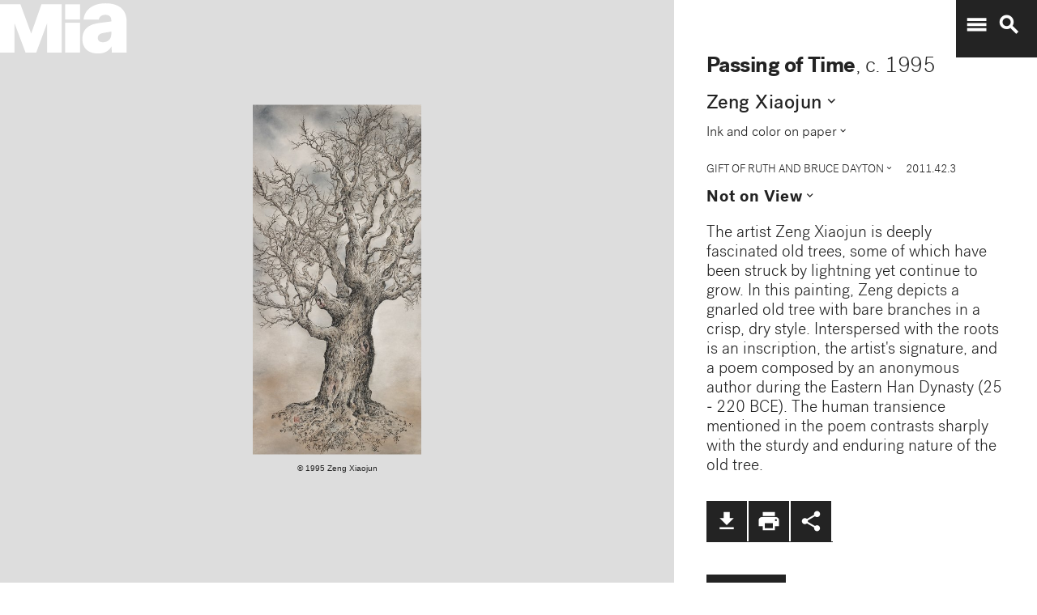

--- FILE ---
content_type: text/plain
request_url: https://mia-dimensions.s3.amazonaws.com/109184/image.svg
body_size: 2733
content:
<svg viewbox="0 0 400 320" class="dimension-view"><rect x="20" y="20.073780277395883" width="136.4989863728607" height="279.9262197226041" class="edge"></rect><line x1="20" y1="20.073780277395883" x2="20.07378027739592" y2="19.999999999999943" class="edge"></line><line x1="156.4989863728607" y1="20.073780277395883" x2="156.57276665025663" y2="19.999999999999943" class="edge"></line><line x1="156.4989863728607" y1="300" x2="156.57276665025663" y2="299.92621972260406" class="edge"></line><line x1="20.07378027739592" y1="19.999999999999943" x2="156.57276665025663" y2="19.999999999999943" class="edge"></line><line x1="156.57276665025663" y1="19.999999999999943" x2="156.57276665025663" y2="299.92621972260406" class="edge"></line><text x="88.24949318643036" y="296" text-anchor="middle">65.4 cm</text><text x="154.4989863728607" y="160.03689013869794" text-anchor="end">1.3 m</text><text x="40.036890138697956" y="20.036890138697924" text-anchor="start">1 mm</text><g fill-rule="evenodd" transform="translate(176.4989863728607,286.01829676351986)">
      <g class="tennis-ball" transform="scale(0.04993465441600054,0.04993465441600054)">
        <circle class="ball" cx="140.5" cy="140.5" r="139.5"></circle>
        <path class="line" d="M35.4973996,48.6564543 C42.5067217,75.8893541 47.1024057,103.045405 48.5071593,129.267474 C49.2050919,142.295548 49.1487206,156.313997 48.4007524,171.179475 C47.3170518,192.717458 44.831768,215.405368 41.2689042,238.548172 C44.0920595,241.405174 47.0377013,244.140872 50.0973089,246.746747 C54.274085,220.981656 57.1814249,195.664391 58.388118,171.681997 C59.152645,156.487423 59.2103921,142.12682 58.4928407,128.732526 C56.9456805,99.8522041 51.6525537,69.9875212 43.5965239,40.1505937 C40.7799535,42.8710386 38.077622,45.7089492 35.4973996,48.6564543 L35.4973996,48.6564543 Z"></path>
        <path class="line" d="M209.929126,19.4775696 C207.210255,20.7350524 204.523231,22.0798819 201.877774,23.5155872 C185.816543,32.2321125 172.62404,43.5997536 163.365582,57.9858795 C152.309799,75.1647521 147.361062,95.9365435 149.519284,120.438716 C153.246233,162.750546 177.6149,202.948254 215.783496,239.999593 C219.369774,243.480895 223.018502,246.874207 226.714223,250.176799 C229.361836,248.092694 231.93214,245.91478 234.420126,243.648068 C230.467945,240.143617 226.570656,236.534305 222.748767,232.824289 C186.140739,197.287837 162.958794,159.047704 159.480716,119.561284 C157.514766,97.2419721 161.935618,78.6859198 171.774644,63.3976879 C180.045966,50.5454103 191.971382,40.2695847 206.647666,32.3046788 C211.02518,29.9289759 215.539302,27.8153877 220.133919,25.9481492 C216.833521,23.6494818 213.429097,21.4897954 209.929126,19.4775696 L209.929126,19.4775696 Z"></path>
    </g></g></svg>